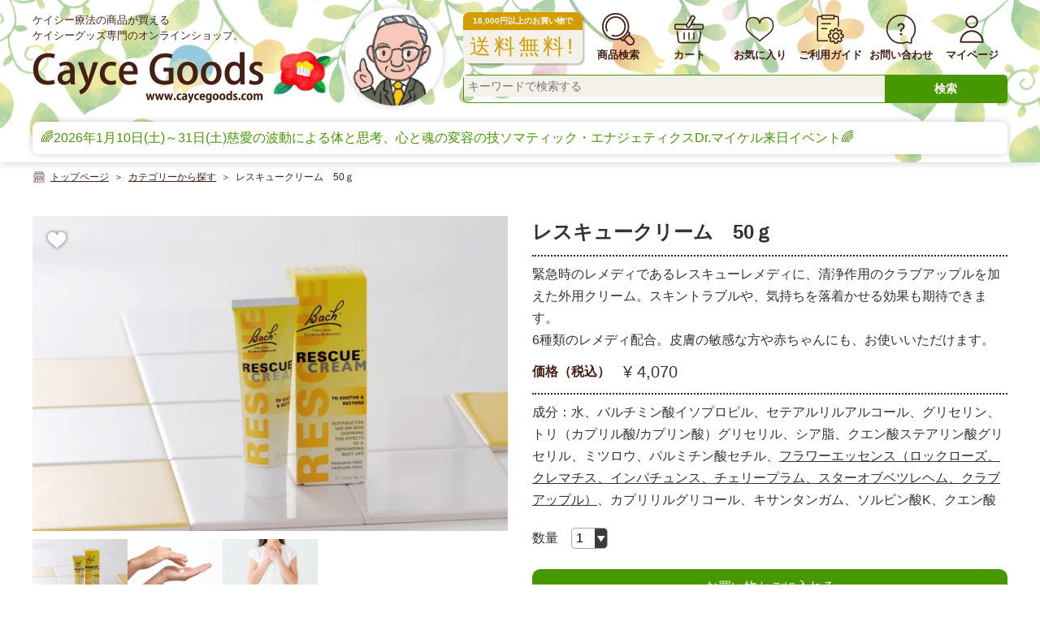

--- FILE ---
content_type: text/html; charset=UTF-8
request_url: https://www.caycegoods.com/id.searchkeyword.20140405-4.BDHH002.html
body_size: 37914
content:
<!DOCTYPE html>
<html lang="ja">
<head>
  <meta charset="utf-8">
<meta http-equiv="X-UA-Compatible" content="IE=edge">
<meta http-equiv="imagetoolbar" content="no">

<meta name="robots" content="ALL">

<link rel="icon" type="image/png" href="/favicon.png" sizes="192x192">
<link rel="apple-touch-icon" href="/favicon.png">

<meta name="viewport" content="width=device-width,initial-scale=1.0,minimum-scale=1.0,maximum-scale=1.0,user-scalable=no">

<!-- Google Tag Manager -->
<script>(function(w,d,s,l,i){w[l]=w[l]||[];w[l].push({'gtm.start':
new Date().getTime(),event:'gtm.js'});var f=d.getElementsByTagName(s)[0],
j=d.createElement(s),dl=l!='dataLayer'?'&l='+l:'';j.async=true;j.src=
'https://www.googletagmanager.com/gtm.js?id='+i+dl;f.parentNode.insertBefore(j,f);
})(window,document,'script','dataLayer','GTM-T4SL52ZT');</script>
<!-- End Google Tag Manager -->

<link rel="stylesheet" type="text/css" href="/css/jquery.bxslider.min.css" media="screen, print" title="default">
<link rel="stylesheet" type="text/css" href="/css/styles.css?1768734635" media="screen, print" title="default">
<script type="text/javascript" src="https://cdn.jsdelivr.net/npm/ismobilejs/dist/isMobile.min.js"></script>
<script type="text/javascript" src="/js/jquery-1.12.4.min.js"></script>
<script type="text/javascript" src="/js/jquery.bxslider.min.js"></script>
<script type="text/javascript" src="/js/commonClass.js?1768734635"></script>

<script type="text/javascript">
  (function(c,l,a,r,i,t,y){
    c[a]=c[a]||function(){(c[a].q=c[a].q||[]).push(arguments)};
    t=l.createElement(r);t.async=1;t.src="https://www.clarity.ms/tag/"+i;
    y=l.getElementsByTagName(r)[0];y.parentNode.insertBefore(t,y);
  })(window, document, "clarity", "script", "ritdxl29kp");
</script>

  <title>レスキュークリーム　50ｇ</title>

  <meta property="og:url" content="https://www.caycegoods.com/id.BDHH002.html">
  <meta property="og:type" content="website">
  <meta property="og:title" content="https://www.caycegoods.com/id.BDHH002.html">
  <meta property="og:description" content="ヒマシ油ならエドガーケイシーのヒーリング製品専門ショップ。有機ヒマシ油、ケイシー流オイルマッサージの輸入卸し販売。有限会社テンプルビューティフル">
  <meta property="og:site_name" content="ケイシーグッズ専門ショップ Cayce Goods">
  <meta property="og:image" content="/image/20000000/dz48z7iq4.jpg.webp">

<link rel="stylesheet" type="text/css" href="/css/jquery.fancybox.min.css" media="screen, print" title="default">
<script type="text/javascript" src="/js/jquery.fancybox.min.js"></script>

<script type="text/javascript">
var pageClass = {
  Init: function(){
    $('.photoSide a').on('click', function(){
      let main_num = $('.mainImage').attr('rel');
      let next_num = $(this).attr('rel');
      
      if (main_num != next_num){
        let now_hh = $('.mainImage img').height();
        let data_type = $(this).attr('data-type');
        
        $('.mainImage').css('min-height', now_hh+'px');
        $('.mainImage img').hide();
        
        //再表示
        $('.mainImage').attr('rel', next_num);
        $('.mainImage img').attr('src', $(this).attr('data-path'));
        $('.mainImage .text').html($(this).html());
        
        $('.mainImage a').off('click');
        $('.mainImage a').attr('href', $(this).attr('data-url'));
        
        if (data_type == 'youtube'){
          if (!$('.mainImage a').hasClass('playMask')){
            $('.mainImage a').addClass('playMask');
          }
        } else {
          $('.mainImage a').attr('data-type', null);
          $('.mainImage a').removeClass('playMask');
        }
        
        //data-type="iframe"
        
        $('.mainImage img').fadeIn();
        
        let new_hh = $('.mainImage img').height();
        $('.mainImage').css('min-height', new_hh+'px');
      }
    });
    
    if (pageClass.VariationList){
      $('select[name=prv_seq]').on('change', pageClass.VariationSelect);
      pageClass.VariationSelect();
    }
    
    if ($('.SetEntryArrivalNotice').length){
      pageClass.ArrivalNotice.Init();
    }
    
    pageClass.ShareButtons.Init();
  },
  VariationSelect: function(){
    let sel_val = $('select[name=prv_seq]').val();
    let prv_datas = false;
    
    if (sel_val){
      for(let i=0; i<pageClass.VariationList.length; i++){
        if (pageClass.VariationList[i].prv_seq == sel_val){
          prv_datas = pageClass.VariationList[i];
          break;
        }
      }
    }
    
    if (prv_datas){
      if (prv_datas.is_cart_in){
        $('form .quantityBox dd').empty();
        
        if (prv_datas.qty_min == prv_datas.qty_max){
          $('form .quantityBox dd').append(
            $('<input/>').attr({
              name: 'quantity',
              value: prv_datas.qty_min,
              type: 'hidden'
            })
          );
          $('form .quantityBox').hide();
        } else {
          let quantitySelect = $('<select/>').attr({ name: 'quantity'});
          for(let i=prv_datas.qty_min; i<=prv_datas.qty_max; i++){
            $(quantitySelect).append(
              $('<option/>').html(i).attr('value', i)
            );
          }
          
          $('form .quantityBox dd').append(quantitySelect);
          
          $('form .quantityBox').fadeIn();
        }
        
        $('form .cartInButton').fadeIn();
        $('form .noCart').hide();
      } else {
        $('form .quantityBox').hide();
        $('form .cartInButton').hide();
        $('form .noCart').fadeIn();
      }
      
    } else {
      //未選択
      $('form .quantityBox').hide();
      $('form .cartInButton').hide();
      $('form .noCart').hide();
    }
  }
};

//シェア関連
pageClass.ShareButtons = {
  Init: function(){
    let vw = $(window).width();
    if (window.navigator.share && vw <= 800){
      //シェア機能利用可能
      $('.snsShareButtons .general').show();
      $('.snsShareButtons .general a').on('click', pageClass.ShareButtons.GeneralClick);
      $('.snsShareButtons .link').hide();
    } else {
      $('.snsShareButtons .link').on('click', function(){
        navigator.clipboard.writeText(location.href);
        $('.link .complete').fadeIn();
        setTimeout(function(){
          $('.link .complete').fadeOut();
        }, 1000);
      });
    }
  },
  GeneralClick: function(){
    window.navigator.share({
      title: 'ケイシーグッズ専門のオンラインショップ Cayce Goods',
      text: pageClass.ShareButtons.pageTitle,
      url: location.href,
    });
  }
}

//入荷お知らせメールを受け取る
pageClass.ArrivalNotice = {
  Init: function(){
    $('.SetEntryArrivalNotice').on('click', pageClass.ArrivalNotice.SetEntryArrivalNotice);
    $('.popupMask').on('click', pageClass.ArrivalNotice.SetCloseArrivalNotice);
    $('.SetCloseArrivalNotice').on('click', pageClass.ArrivalNotice.SetCloseArrivalNotice);
    $('.SetArrivalNotice').on('click', pageClass.ArrivalNotice.SetArrivalNotice);
  },
  SetArrivalNotice: function(){
    let regex = /^[A-Za-z0-9]{1}[A-Za-z0-9_.-]*@{1}[A-Za-z0-9_.-]+.[A-Za-z0-9]+$/;
    
    let prd_seq = $('input[name=prd_seq]').val();
    let email = $('input[name=arrival_notice_mail]').val();
    
    if (!email){
      $('.popupArrivalNoticeBox .errMessage').html('メールアドレスを入力してください。');
    } else if (!regex.test(email)){
      $('.popupArrivalNoticeBox .errMessage').html('メールアドレスを正確に入力してください。');
    } else {
      let params = {
        md: 'SetArrivalNotice',
        email: email,
        prd_seq: prd_seq
      };
      
      $.post('/regist/', params, function(res){
        if (res && res.success){
          $('.popupArrivalNoticeBox.entryBox').removeClass('open');
          $('.popupArrivalNoticeBox.thanksBox').addClass('open');
        } else {
          let message = (res && res.message) ? res.message: 'エラーが発生しました。';
          $('.popupArrivalNoticeBox .errMessage').html(message);
        }
      }, 'json');
    }
  },
  SetEntryArrivalNotice: function(){
    if (!$('.popupArrivalNoticeBox.entryBox').hasClass('open')){
      $('input[name=arrival_notice_mail]').val('');
      $('.popupArrivalNoticeBox .errMessage').html('');
      
      $('.popupArrivalNoticeBox.entryBox').addClass('open');
      $('.popupMask').fadeIn();
    }
  },
  SetCloseArrivalNotice: function(){
    if ($('.popupArrivalNoticeBox').hasClass('open')){
      $('.popupArrivalNoticeBox').removeClass('open');
      $('.popupMask').hide();
    }
  }
}


pageClass.ShareButtons.pageTitle = 'レスキュークリーム　50ｇ';

$(document).ready(pageClass.Init);
</script>
</head>

<body class="category">
  <div id="wrapper">
    <!-- Google Tag Manager (noscript) -->
<noscript><iframe src="https://www.googletagmanager.com/ns.html?id=GTM-T4SL52ZT"
height="0" width="0" style="display:none;visibility:hidden"></iframe></noscript>
<!-- End Google Tag Manager (noscript) -->

<div id="header" class="fixed">
	<div class="inner innerUpper">
		<div class="logoView">
			<p>ケイシー療法の商品が買える<br>ケイシーグッズ専門のオンラインショップ。</p>
			<h1><a href="/"><img src="/img/header_logo.png"></a></h1>
			<p class="headerImage"><img src="/image/20251226/075906528.png"></p>
		</div><!-- /logoView -->
		<p class="cayceIllust">
			<a href="/caycecare/"><img src="/img/header_cayce.jpg"></a>
		</p>
		<div id="gNavi">
			<ul>
				<li class="topPickup">
					<dl>
						<dt>18,000円以上のお買い物で</dt>
						<dd>送料無料!</dd>
					</dl>
				</li>
				<li class="hasSub">
					<span><img src="/img/header_icon_guide.png"><span class="title">商品検索</span></span>
					<ul>
						<li><a href="/product/search/">全ての商品</a></li>
						<li><a href="/product/category/">カテゴリー</a></li>
						<li><a href="/product/purpose/">目的でさがす</a></li>
					</ul>
				</li>
				<li><a href="/cart/"><img src="/img/header_icon_cart.png"><span class="title">カート</span></a></li>
				<li><a href="/favorite/"><img src="/img/header_icon_heart.png"><span class="title">お気に入り</span></a></li>
				<li><a href="/guide/"><img src="/img/header_icon_mypage.png"><span class="title">ご利用ガイド</span></a></li>
				<li><a href="/contact/"><img src="/img/header_icon_contact.png"><span class="title">お問い合わせ</span></a></li>
				<li><a href="/mypage/"><img src="/img/header_icon_person.png"><span class="title">マイページ</span></a></li>
			</ul>
			<form action="/product/search/" method="get">
				<dl>
					<dt><input type="text" name="sk_keyword" value="" placeholder="キーワードで検索する"></dt>
					<dd><a href="javascript:;" class="parentSubmit">検索</a></dd>
				</dl>
			</form>
		</div><!-- /gNavi -->
		<p class="spMenu"><a href="javascript:;"><span></span><span></span><span></span></a></p>
	</div><!-- /inner -->
	<div id="spNavi">
		<ul>
			<li><a href="/product/search/">全ての商品から探す</a></li>
			<li><a href="/product/category/">カテゴリーで探す</a></li>
			<li><a href="/promote/info_index/">お知らせ&amp;セミナー</a></li>
		</ul>
		<p><a href="/cart/"><img src="/img/header_icon_cart.png"></a></p>
	</div><!-- /spNavi -->
	<div class="linkList">
		<form action="/product/search/" method="get">
			<dl>
				<dt><input type="text" name="sk_keyword"></dt>
				<dd><a href="javascript:;" class="parentSubmit">検索</a></dd>
			</dl>
		</form>
		<ul>
			<li><a href="/category/34/">ケイシー療法</a></li>
			<li><a href="/category/93/">ひまし油・湿布</a></li>
			<li><a href="/category/41/">マッサージオイル</a></li>
			<li><a href="/category/45/">ボディ＆フェイス</a></li>
			<li><a href="/category/95/">オーラル＆ヘア</a></li>
			<li><a href="/category/51/">フード＆ドリンク</a></li>
			<li><a href="/category/70/">サプリメント</a></li>
			<li><a href="/category/56/">生活雑貨</a></li>
			<li><a href="/category/65/">フラワーエッセンス</a></li>
			<li><a href="/category/74/">書籍＆DVD</a></li>
			<li class="full"><a href="/category/94/">エコ・環境</a></li>
		</ul>
		<p class="double">
			<a href="/guide/"><img src="/img/header_icon_mypage.png"><span class="title">ご利用ガイド</span></a>
			<a href="/promote/info_index/"><img src="/img/header_icon_info.png"><span class="title">お知らせ&amp;セミナー</span></a>
		</p>
		<p class="double">
			<a href="/mypage/"><img src="/img/header_icon_person.png"><span class="title">マイページ</span></a>
			<a href="/contact/"><img src="/img/header_icon_contact.png"><span class="title">お問い合わせ</span></a>
		</p>
		<p class="double">
			<a href="/favorite/"><img src="/img/header_icon_heart.png"><span class="title">お気に入り</span></a>
      <a href="/shop/"><img src="/img/header_icon_guide.png"><span class="title">ショップ情報</span></a>
		</p>
		<p><img src="/img/header_icon_product.png"><span class="title">おすすめコンテンツ</span></p>
		<ul>
            <li><a href="/mailmg/">メルマガ登録</a></li>
      <li><a href="https://nmitsuda2.com/" target="_blank">バックナンバー</a></li>
      <li><a href="https://caycegoods.exblog.jp/" target="_blank">店長ブログ</a></li>
      <li><a href="/review/">お客様の声</a></li>
		  <li class="full"><span>「21世紀に生きるエドガー・ケイシーの教え」</span></li>
      <li><a href="https://soulseekers.jp/" target="_blank">インタビュー(最新)</a></li>
      <li><a href="/interview">インタビュー(第20回迄)</a></li>
		</ul>
	</div><!-- /spNavi -->
			<div class="inner innerLower">
							<div class="infoBox infoBoxGreen">
					<dl>
						<dt><span>お知らせ</span></dt>
						<dd><a href="https://www.caycegoods.com/promote/info_detail/?seq=165" >🌈2026年1月10日(土)～31日(土)慈愛の波動による体と思考、心と魂の変容の技ソマティック・エナジェティクスDr.マイケル来日イベント🌈</a></dd>
					</dl>
				</div><!-- /infoBox -->
					</div><!-- /inner -->
	</div><!-- /header -->

    <div id="container">
      <div class="breadcrumbBox">
        <div class="inner">
          <ol itemscope itemtype="https://schema.org/BreadcrumbList">
            <li itemprop="itemListElement" itemscope itemtype="https://schema.org/ListItem">
              <a itemprop="item" href="/"><span itemprop="name">トップページ</span></a>
              <meta itemprop="position" content="1" />
            </li>
            <li itemprop="itemListElement" itemscope itemtype="https://schema.org/ListItem">
              <a itemprop="item" href="/product/category/"><span itemprop="name">カテゴリーから探す</span></a>
              <meta itemprop="position" content="2" />
            </li>
            <li itemprop="itemListElement" itemscope itemtype="https://schema.org/ListItem">
              <span itemprop="name">レスキュークリーム　50ｇ</span>
              <meta itemprop="position" content="2" />
            </li>
          </ol>
        </div><!-- /inner -->
      </div><!-- /breadcrumbBox -->
      
            
      <div class="productBox productMainBox">
        <div class="inner">
          <div class="photoSide">
                          <p class="mainImage favorite" rel="0" data-prd="245">
                                  <a data-fancybox="photos" href="/image/20000000/dz48z7iq4.jpg"><img src="/image/20000000/dz48z7iq4.jpg.webp"></a>
                                              </p>
              <ul class="thumbImages">
                                  <li>
                                          <a href="javascript:;" style="background-image:url(/image/20000000/dz48z7iq4.jpg.webp);" rel="0" data-path="/image/20000000/dz48z7iq4.jpg.webp" data-type="image" data-url="/image/20000000/dz48z7iq4.jpg"></a>
                                      </li>
                                  <li>
                                          <a href="javascript:;" style="background-image:url(/image/20000000/dz48zmq99.jpg.webp);" rel="1" data-path="/image/20000000/dz48zmq99.jpg.webp" data-type="image" data-url="/image/20000000/dz48zmq99.jpg"></a>
                                      </li>
                                  <li>
                                          <a href="javascript:;" style="background-image:url(/image/20000000/dz48zmq08.jpg.webp);" rel="2" data-path="/image/20000000/dz48zmq08.jpg.webp" data-type="image" data-url="/image/20000000/dz48zmq08.jpg"></a>
                                      </li>
                              </ul>
                      </div><!-- /photoSide -->
          <div class="mainSide">
                        <h2>レスキュークリーム　50ｇ</h2>
                          <div class="textWrap">
                <p>緊急時のレメディであるレスキューレメディに、清浄作用のクラブアップルを加えた外用クリーム。スキントラブルや、気持ちを落着かせる効果も期待できます。<br>6種類のレメディ配合。皮膚の敏感な方や赤ちゃんにも、お使いいただけます。</p>
              </div><!-- /textWrap -->
                        
                          <dl class="price">
                <dt>価格（税込）</dt>
                <dd>
                  &yen; 4,070                                  </dd>
              </dl>
                                      <div class="textWrap">
                <p>成分：水、バルチミン酸イソプロピル、セテアルリルアルコール、グリセリン、トリ（カプリル酸/カプリン酸）グリセリル、シア脂、クエン酸ステアリン酸グリセリル、ミツロウ、パルミチン酸セチル、<u>フラワーエッセンス（ロックローズ、クレマチス、インパチュンス、チェリープラム、スターオブベツレヘム、クラブアップル）</u>、カプリリルグリコール、キサンタンガム、ソルビン酸K、クエン酸</p>
              </div><!-- /textWrap -->
                        
            <form action="/cart/regist/" method="post">
                                                                <dl class="quantityBox">
                    <dt>数量</dt>
                    <dd>
                      <select name="quantity">
                        <option value="1">1</option><option value="2">2</option><option value="3">3</option><option value="4">4</option><option value="5">5</option><option value="6">6</option><option value="7">7</option><option value="8">8</option><option value="9">9</option><option value="10">10</option><option value="11">11</option><option value="12">12</option><option value="13">13</option><option value="14">14</option><option value="15">15</option><option value="16">16</option><option value="17">17</option><option value="18">18</option>                      </select>
                    </dd>
                  </dl>
                                <p class="hidden">
                  <input type="hidden" name="prv_seq" value="245">
                </p>
                <p class="fullButton"><a href="javascript:;" class="button mainButton parentSubmit">お買い物かごに入れる</a></p>
                            
                            
                              <p class="fullButton"><a href="#review" class="button mainButton">お客様の声を見る</a></p>
                <p class="fullButton"><a href="/review/entry/?prd_seq=245&prv_seq=245" class="button mainButton">この商品の感想を書く</a></p>
                            
              <ul class="snsShareButtons">
                <li class="general"><a href="javascript:;"><img src="/img_webp/share_multi.webp"></a></li>
                <li class="link"><a href="javascript:;"><img src="/img_webp/share_link.webp"></a><span class="complete">コピーしました</span></li>
                <li class="facebook"><a href="http://www.facebook.com/share.php?u=https://www.caycegoods.com/id.BDHH002.html" rel="nofollow noopener" target="_blank"><img src="/img_webp/share_facebook.webp"></a></li>
                <li class="twitter"><a href="https://x.com/share?url=https://www.caycegoods.com/id.BDHH002.html&text=%E3%82%B1%E3%82%A4%E3%82%B7%E3%83%BC%E3%82%B0%E3%83%83%E3%82%BA%E5%B0%82%E9%96%80%E3%82%B7%E3%83%A7%E3%83%83%E3%83%97+Cayce+Goods%EF%BD%9C%E3%83%AC%E3%82%B9%E3%82%AD%E3%83%A5%E3%83%BC%E3%82%AF%E3%83%AA%E3%83%BC%E3%83%A0%E3%80%8050%EF%BD%87" rel="nofollow" target="_blank"><img src="/img_webp/share_x.webp"></a></a></li>
                <li class="line"><a href="http://line.me/R/msg/text/?https://www.caycegoods.com/id.BDHH002.html%0a%E3%82%B1%E3%82%A4%E3%82%B7%E3%83%BC%E3%82%B0%E3%83%83%E3%82%BA%E5%B0%82%E9%96%80%E3%82%B7%E3%83%A7%E3%83%83%E3%83%97+Cayce+Goods%EF%BD%9C%E3%83%AC%E3%82%B9%E3%82%AD%E3%83%A5%E3%83%BC%E3%82%AF%E3%83%AA%E3%83%BC%E3%83%A0%E3%80%8050%EF%BD%87" target="_blank" rel="nofollow noopener"><img src="/img_webp/share_line.webp"></a></li>
                <li class="note"><a href="https://note.com/intent/post?url=https://www.caycegoods.com/id.BDHH002.html" target="_blank" rel="noopener"><img src="/img_webp/share_note.webp"></a></li>
              </ul>
              
              <p class="hidden">
                <input type="hidden" name="md" value="addCart">
                <input type="hidden" name="prd_seq" value="245">
              </p>
            </form>
          </div><!-- /mainSide -->
        </div><!-- /inner -->
      </div><!-- /productBox -->
      
                  
            
            
            
              <div class="productBox productCommentBox">
          <div class="inner">
            <p class="illust"><img src="/img/illust_master.png"></p>
            <h3>店長コメント</h3>
            <div class="textWrap">
              <p>バッチフラワーレメディは、英国の高名な医師であり細菌学者であったエドワードバッチ博士により完成された、植物を使った癒しのシステム。</br><br />
野の花や草木から作られたエッセンスを飲むことによって、「いらいら」や「プレッシャー」など、あらゆるネガティブな感情を穏やかに鎮め、心のバランスを取り戻します。</p>

            </div><!-- /textWrap -->
          </div><!-- /inner -->
        </div><!-- /productBox -->
            
              <div class="productCategoryList">
          <div class="inner">
            <h3>この商品の登録カテゴリー</h3>
                          <ul>
                                  <li><a href="/category/45/">ボディ＆フェイス</a></li>
                                <li><a href="/category/48/">フェイスケア</a></li>
              </ul>
                          <ul>
                                  <li><a href="/category/45/">ボディ＆フェイス</a></li>
                                <li><a href="/category/46/">ボディケア</a></li>
              </ul>
                          <ul>
                                <li><a href="/category/65/">フラワーエッセンス</a></li>
              </ul>
                          <ul>
                                <li><a href="/category/106/">赤ちゃん・お子さん</a></li>
              </ul>
                          <ul>
                                <li><a href="/category/105/">お母さん・女性</a></li>
              </ul>
                      </div><!-- /inner -->
        </div><!-- /productCategoryList -->
            
              <div class="relationProductsBox">
          <div class="inner">
            <h2 class="iTitle"><img src="./img/title_relation.png" alt="関連商品"></h2>
            <ul class="quadProducts titlePink">
                              <li>
                  <a href="/id.FEBR039.html" class="favorite favoriteMini" data-prd="600">
                    <span class="photo" style="background-image:url(/image/20000000/dy48zih71.jpg.webp);"></span>
                    <span class="title">◆バッチ･39【ファイブフラワーレメディ（レスキュー）】 10ml</span>
                    <span class="summary">ショックをうけたとき、気持ちを落ち着かせたいとき、いつもと違う状況に…</span>
                  </a>
                </li>
                              <li>
                  <a href="/id.BDHH001.html" class="favorite favoriteMini" data-prd="244">
                    <span class="photo" style="background-image:url(/image/20000000/dy48zekb9.jpg.webp);"></span>
                    <span class="title">FES　セルフヒールクリーム：チューブタイプ　60ml</span>
                    <span class="summary">優れたヒーリング作用を持つ薬草セルフヒールのエッセンスと、薬草抽出液…</span>
                  </a>
                </li>
                              <li>
                  <a href="/id.BB-T206.html" class="favorite favoriteMini" data-prd="201">
                    <span class="photo" style="background-image:url(/image/20240705/145737180.jpg.webp);"></span>
                    <span class="title">書籍　フラワーエッセンスハンドブック（FES）</span>
                    <span class="summary">北アメリカ・フラワーエッセンス（FES）全種類花の写真を掲載して、わ…</span>
                  </a>
                </li>
                          </ul>
          </div><!-- /inner -->
        </div><!-- /productBox -->
            
            <div id="review" class="basicView reviewView reviewIndexView">
        <div class="inner">
          <h2 class="iTitle"><img src="/img/title_voice.png" alt="お客様の声"></h2>
        <ul class="verticalProducts titleGreen">
                      <li>
              <a href="#wrapper">
                <span class="photoSide" style="background-image: url(https://www.caycegoods.com/img/review/womanH_png.png);"></span>
                <span class="textSide">
                  <span class="customer">ヨーク 様　大阪府　40代　女性</span>
                  <span class="title">レスキュークリーム　50ｇ </span>
                  <span class="summary">長く愛用しています。<br />頭の痛いときはこめかみに、緊張したり不安なときは胸や額、手首の脈などに塗ると、楽になるのを感じます。<br />かゆみ、傷、虫刺され、痛みなどいろんな困ったときの味方です。</span>
                  <span class="date">2019/03/06</p>
                </span>
              </a>
            </li>
                  </ul>
        <ul class="doubleButton">
          <li><a href="/review/?sk_product=245&md=GetCategoryProduct" class="button mainButton">この商品の全てのお客様の声を見る（1）</a></li>
          <li><a href="/review/entry/?prd_seq=245&prv_seq=245" class="button mainButton">お客様の声を投稿する</a></li>
        </ul>
          </div><!-- /inner -->
        </div><!-- /productBox -->
            
            
          </div><!-- /container -->
    <div id="footer">
  <div class="topSnsView basicView">
    <div class="inner">
      <h2 class="iTitle"><img src="/img/title_sns.png" alt="SNS"></h2>
      <ul>
        <li><a href="http://www.facebook.com/TempleBeautiful.Cayce" target="_blank"><img src="/img/button_facebook.png" alt="Facebook"></a></li>
        <li><a href="https://x.com/Cayce_Goods" target="_blank"><img src="/img/button_x_twitter.png" alt="twitter"></a></li>
        <li><a href="https://www.instagram.com/caycegoods/" target="_blank"><img src="/img/button_instagram.png" alt="Instagram"></a></li>
        <li><a href="https://lin.ee/OzFMJeq" target="_blank"><img src="/img/button_line.png" alt="LINE"></a></li>
        <li><a href="https://www.youtube.com/@caycegoods" target="_blank"><img src="/img/button_youtube.png" alt="YouTube"></a></li>
        <li><a href="https://note.com/temple_naoko/" target="_blank"><img src="/img/button_note.png" alt="note"></a></li>
      </ul>
    </div><!-- /inner -->
  </div><!-- /todayReadingView -->
  <div class="infoView basicView">
    <div class="inner">
      <ul class="doubleBanners">
        <li><a href="tel:0459495539"><img src="/img/button_contact_tel.png" alt=""></a></li>
        <li><a href="/contact/"><img src="/img/button_contact_mail.png" alt=""></a></li>
      </ul>
    </div><!-- /inner -->
    <div class="inner">
      <div class="infoShopWrap">
        <div class="wrapInner">
          <p class="infoShopBox"><a href="/shop/"><img src="/img/footer_info_shop.png?20240221" alt="テンプルのショップ情報"></a></p>
          <div class="calendarBox">
	<h3>2026年1月</h3>
	<table>
		<thead>
			<tr>
				<th class="sun">日</th>
				<th>月</th>
				<th>火</th>
				<th>水</th>
				<th>木</th>
				<th>金</th>
				<th class="sat">土</th>
			</tr>
		</thead>
		<tbody>
							<tr>									<td class="empty"></td>
																								<td class="empty"></td>
																								<td class="empty"></td>
																								<td class="empty"></td>
																								<td class="bgHoliday">1</td>
																								<td class="bgHoliday">2</td>
																								<td class="bgHoliday">3</td>
								</tr>							<tr>									<td class="bgHoliday">4</td>
																								<td class="bgOpen">5</td>
																								<td class="bgOpen">6</td>
																								<td class="bgOpen">7</td>
																								<td class="bgHoliday">8</td>
																								<td class="bgOpen">9</td>
																								<td class="bgOpen sat">10</td>
								</tr>							<tr>									<td class="bgHoliday">11</td>
																								<td class="bgHoliday">12</td>
																								<td class="bgOpen">13</td>
																								<td class="bgConsult">14</td>
																								<td class="bgHoliday">15</td>
																								<td class="bgOpen">16</td>
																								<td class="bgManager">17</td>
								</tr>							<tr>									<td class="bgHoliday">18</td>
																								<td class="bgOpen">19</td>
																								<td class="bgOpen">20</td>
																								<td class="bgOpen">21</td>
																								<td class="bgHoliday">22</td>
																								<td class="bgOpen">23</td>
																								<td class="bgOpen sat">24</td>
								</tr>							<tr>									<td class="bgHoliday">25</td>
																								<td class="bgOpen">26</td>
																								<td class="bgOpen">27</td>
																								<td class="bgOpen">28</td>
																								<td class="bgHoliday">29</td>
																								<td class="bgOpen">30</td>
																								<td class="bgOpen sat">31</td>
								</tr>					</tbody>
	</table>
</div>
<div class="calendarBox">
	<h3>2026年2月</h3>
	<table>
		<thead>
			<tr>
				<th class="sun">日</th>
				<th>月</th>
				<th>火</th>
				<th>水</th>
				<th>木</th>
				<th>金</th>
				<th class="sat">土</th>
			</tr>
		</thead>
		<tbody>
							<tr>									<td class="bgHoliday">1</td>
																								<td class="bgOpen">2</td>
																								<td class="bgOpen">3</td>
																								<td class="bgOpen">4</td>
																								<td class="bgHoliday">5</td>
																								<td class="bgOpen">6</td>
																								<td class="bgOpen sat">7</td>
								</tr>							<tr>									<td class="bgHoliday">8</td>
																								<td class="bgOpen">9</td>
																								<td class="bgOpen">10</td>
																								<td class="bgHoliday">11</td>
																								<td class="bgHoliday">12</td>
																								<td class="bgOpen">13</td>
																								<td class="bgManager">14</td>
								</tr>							<tr>									<td class="bgHoliday">15</td>
																								<td class="bgOpen">16</td>
																								<td class="bgConsult">17</td>
																								<td class="bgOpen">18</td>
																								<td class="bgHoliday">19</td>
																								<td class="bgOpen">20</td>
																								<td class="bgOpen sat">21</td>
								</tr>							<tr>									<td class="bgHoliday">22</td>
																								<td class="bgHoliday">23</td>
																								<td class="bgOpen">24</td>
																								<td class="bgOpen">25</td>
																								<td class="bgHoliday">26</td>
																								<td class="bgOpen">27</td>
																								<td class="bgOpen sat">28</td>
								</tr>					</tbody>
	</table>
</div>
          <dl class="usageGuide">
            <dt>営業日のご案内</dt>
            <dd><span class="colorOpen">■</span> 営業日(店舗10～16時)<br><span class="colorHoliday">■</span> 定休日<br><span class="colorManager">■</span> 店長DAY(予約不要)<br><span class="colorConsult">■</span> 電話相談日(予約制)<br><span class="colorSeminar">■</span> セミナー開催日</p></dd>
          </dl>
          <p class="plusMessage">店舗はお昼休みはございませんので、営業日時内にいつでもご来店下さい。
駐車場サービスはございません。

店長DAYは、光田菜央子店長の対面対応となります(お電話ではございません)。

店長の電話相談は完全予約制です。ご予約完了後、１週間前まで必着にてご相談内容※ご本人か同居のご家族のみ対象・ご年代・普段のお食事内容を3日分メールかFAXにてお送り頂いております。原則、当店でのお買い物経験があること、ケイシー療法についてのご相談を承っております。</p>
        </div><!-- /wrapInner -->
      </div><!-- /infoShopWrap -->
    </div><!-- /inner -->
  </div><!-- /todayReadingView -->
  <div class="linksBox">
    <div class="inner">
      <div class="logoBox">
        <p>ケイシー療法の商品が買える<br>ケイシーグッズ専門オンラインショップ</p>
        <h2><a href="/"><img src="/img/footer_logo.png"></a></h2>
      </div><!-- /logoBox -->
      <div class="linkBox">
        <ul>
          <li><a href="/category/34/">ケイシー療法</a></li>
          <li><a href="/category/93/">ひまし油・湿布</a></li>
          <li><a href="/category/41/">マッサージオイル</a></li>
          <li><a href="/category/45/">ボディ＆フェイス</a></li>
          <li><a href="/category/95/">オーラル＆ヘア</a></li>
          <li><a href="/category/51/">フード&amp;ドリンク</a></li>
          <li><a href="/category/70/">サプリメント</a></li>
          <li><a href="/category/56/">生活雑貨</a></li>
          <li><a href="/category/65/">フラワーエッセンス</a></li>
          <li><a href="/category/74/">書籍＆DVD</a></li>
          <li><a href="/category/94/">エコ・環境</a></li>
        </ul>
      </div><!-- /linkBox -->
      <div class="linkBox">
        <ul>
          <li><a href="/caycecare/">ケイシー療法とは？</a></li>
          <li><a href="/castoroil/">ひまし油湿布のコツ</a></li>
          <li><a href="/massageoil/">オイルマッサージ</a></li>
          <li><a href="/haircare/">美しい髪と健康な頭皮</a></li>
          <li><a href="https://nmitsuda2.com/" target="_blank">まぁるい生活</a></li>
          <li><a href="/mailmg/">メルマガ登録</a></li>
          <li><a href="/edgarcayce/">エドガーケイシーとは？</a></li>
          <li><a href="https://caycereading.com/" target="_blank">エドガー・ケイシー<br class="pcOnly">リーディングマガジン</a></li>
        </ul>
      </div><!-- /linkBox -->
      <div class="linkBox">
        <ul>
          <li><a href="/interview">インタビューサイト<br class="pcOnly">（第1回～第20回）</a></li>
          <li><a href="https://soulseekers.jp/" target="_blank">インタビューサイト<br class="pcOnly">（第21回～）</a></li>
          <li><a href="https://caycegoods.exblog.jp/" target="_blank">店長ブログ</a></li>
          <li><a href="https://fu-shui.jp/" target="_blank">コンテンポラリー風水</span></a></li>
          <li><a href="https://somaticenergetics.jp/" target="_blank">ソマテック・エナジェティクス</span></a></li>
          <li><a href="https://suiso-de-beauty.com/" target="_blank">水素風呂リタライフのレンタル</span></a></li>
          <li><a href="https://www.mandalies-art.com/" target="_blank">マンダリースの曼茶羅</span></a></li>
          <li><a href="https://www.linkingawareness4jp.com/" target="_blank">リンキング・アウェアネス</span></a></li>
          <li><a href="/edogawa001">江戸川けいしくんの1年</a></li>
        </ul>
      </div><!-- /linkBox -->
      <div class="linkBox">
        <ul>
          <li><a href="/faq/">よくあるご質問</a></li>
          <li><a href="/guide/">ご利用ガイド</a></li>
          <li><a href="/company/">会社概要</a></li>
          <li><a href="/shop/">ショップ情報</a></li>
          <li><a href="/policy/">個人情報について</a></li>
          <li><a href="/shoplaw/">特定商取引に基づく表記</a></li>
          <li><a href="/contact/">お問い合わせ </a></li>
        </ul>
      </div><!-- /linkBox -->
    </div><!-- /inner -->
    <p class="copy">Copyright &copy; Temple Beautiful, All Rights Reserved.</p>
  </div><!-- /linksBox -->
</div><!-- /footer -->

<p class="pagetop"><a href="#wrapper"><span class="pagetopArrow"></span></a></p>


  </div><!-- /wrapper -->
</body>
</html>


--- FILE ---
content_type: text/css;charset=UTF-8
request_url: https://www.caycegoods.com/css/styles.css?1768734635
body_size: 295
content:
@charset "utf-8";

@import url(https://fonts.googleapis.com/icon?family=Material+Icons);
@import url('https://fonts.googleapis.com/css2?family=M+PLUS+1p&display=swap');
@import url(common.css?1768734636);
@import url(module.css?1768734636);
@import url(contents.css?1768734636);



--- FILE ---
content_type: application/javascript
request_url: https://www.caycegoods.com/js/commonClass.js?1768734635
body_size: 5283
content:

var commonClass = {
	Init: function(){
		//Header
		commonClass.Header.Init();
		
		//Top
		if ($('body.home').length){
			commonClass.Top.Init();
		}
		
		//Form関連
		if ($('.flexFormBox').length){
			commonClass.Flex.Init();
		}
		
		//SmartPhone
		commonClass.SmartPhone.Init();
		
		//ページ内スクロール及びリンク
		commonClass.PageLink.Init();
		
		//お気に入り
		if ($('.favorite').length){
			commonClass.Favorite.Init();
		}
    
    //スマホ判定
    commonClass.mobileCheck.Init();
	}
};

commonClass.mobileCheck = {
  Active: false,
  Init: function(){
    if (commonClass.mobileCheck.Active){
      let params = {
        md: 'SetMobileCheck',
        is_mobile: isMobile.any
      }
      
      $.post('/cart/', params, function(res){
        console.log(res);
      }, 'json');
    }
  }
}


commonClass.Favorite = {
	Init: function(){
		$.post('/favorite/', {
			md: 'GetProductIds'
		}, commonClass.Favorite.Build, 'json');
	},
	Build: function(res){
		$.each($('.favorite'), function(){
			let prd_seq = $(this).attr('data-prd');
			prd_seq = (prd_seq) ? Number(prd_seq): null;
			
			let is_active = ($.inArray(prd_seq, res) > -1) ? true: false;
			let heart_obj = $('<span/>').addClass('favoriteObject').on('click', commonClass.Favorite.ClickAction);
			
			if (is_active){
				$(heart_obj).addClass('active');
			}
			$(this).append(heart_obj);
		});
	},
	ClickAction: function(){
		if ($(this).hasClass('active')){
			location.href = '/favorite/';
		} else {
			$(this).addClass('active');
			
			let prd_seq = $(this).parent().attr('data-prd');
			if (prd_seq){
				let param = {
					md: 'PostProduct',
					prd_seq: Number(prd_seq)
				};
				
				$.post('/favorite/', param, function(res){
					console.log(res);
				}, 'json');
				
				console.log(param);
			}
		}
		
		return false;
	}
};

//ページ内スクロール及びリンク
commonClass.PageLink = {
	Init: function(){
		$('a[href^="#"]').click(function(){
			var adjust = 0;
			var speed = 400;
			var href= $(this).attr("href");
			var target = $(href == "#" || href == "" ? 'html' : href);
			var position = target.offset().top + adjust;
			
			position -= 170;
			
			$('body,html').animate({scrollTop:position}, speed, 'swing');
			return false;
		});
		
		$(window).scroll(commonClass.Scroll.Action);
		
		//Common
		$('.spMenu a').on('click', function(){
			if ($(this).hasClass('open')){
				$(this).removeClass('open');
				$('.linkList').fadeOut();
				$('html,body').css({ overflow: 'visible'});
			} else {
				$(this).addClass('open');
				$('.linkList').fadeIn();
				$('html,body').css({ overflow: 'hidden'});
			}
		});
		
		$('.parentSubmit').on('click', function(){
			$(this).parents('form').eq(0).submit();
		});
		
		if ($('a.confirmLink').length){
			$.each($('a.confirmLink'), function(){
				let link_url = $(this).attr('href');
				$(this).attr({
					'href': 'javascript:;',
					'data-link': link_url
				}).on('click', function(){
					if (window.confirm($(this).attr('rel'))){
						location.href = $(this).attr('data-link');
					}
				});
			});
		}
	}
}

//SmartPhone
commonClass.SmartPhone = {
	Init: function(){
		let ww = $(window).width();
		if (ww <= 800){
			$('.pcOnly').remove();
		} else {
			$('.spOnly').remove();
		}
	}
}

//Form関連
commonClass.Flex = {
	Init: function(){
		$('.historyBack').on('click', function(){
			history.back();
		});
		
		if ($('.flexFormBox').hasClass('inputView')){
			commonClass.Flex.GetRecovery();
		}
	},
	GetRecovery: function(){
		let param = {
			ref: window.location.href
		};
		$.post('/flex/recovery/', param, function(res){
			if (res && res.success){
				$.each($('.flexFormBox input[type=text],.flexFormBox select,.flexFormBox textarea'), function(){
					let ky = $(this).attr('name');
					if (res[ky]){
						$(this).val(res[ky]);
					}
				});
				
				$.each($('.flexFormBox input[type=radio]'), function(){
					let ky = $(this).attr('name');
					let vl = $(this).val();
					if (res[ky] == vl){
						$(this).prop('checked', 'checked');
					}
				});
			}
		}, 'json');
	}
}

commonClass.Top = {
	Init: function(){
		commonClass.Top.Bxslider();
		console.log('OpenBxslider');
	},
	Bxslider: function(){
		$('.topSlideView ul').bxSlider({
			pager: false,
			slideWidth: 1200,
			touchEnabled: false,
			auto: true,
			pause: 4000,
			autoStart: true
		});
	}
}

commonClass.Header = {
	Init: function(){
		commonClass.Header.ScrollAction();
		commonClass.Scroll.AddEvent(commonClass.Header.ScrollAction);
	},
	ScrollAction: function(){
		let scr_point = 200;
		let scr_pos = $(window).scrollTop();
		if (scr_pos > scr_point && !$('#header').hasClass('fixed')){
			$('#header').addClass('fixed');
      $('.pagetop').addClass('fixed');
		} else if (scr_pos <= scr_point && $('#header').hasClass('fixed')){
			$('#header').removeClass('fixed');
      $('.pagetop').removeClass('fixed');
		}
	}
}

commonClass.Scroll = {
	Events: [],
	Action: function(){
		if (!commonClass.Scroll.Events.length){
			return false;
		}
		
		for(let i=0; i<commonClass.Scroll.Events.length; i++){
			commonClass.Scroll.Events[i]();
		}
	},
	AddEvent: function(ev){
		commonClass.Scroll.Events.push(ev);
	}
}

$(document).ready(commonClass.Init);

/*
$(window).resize(commonClass.init);
*/
